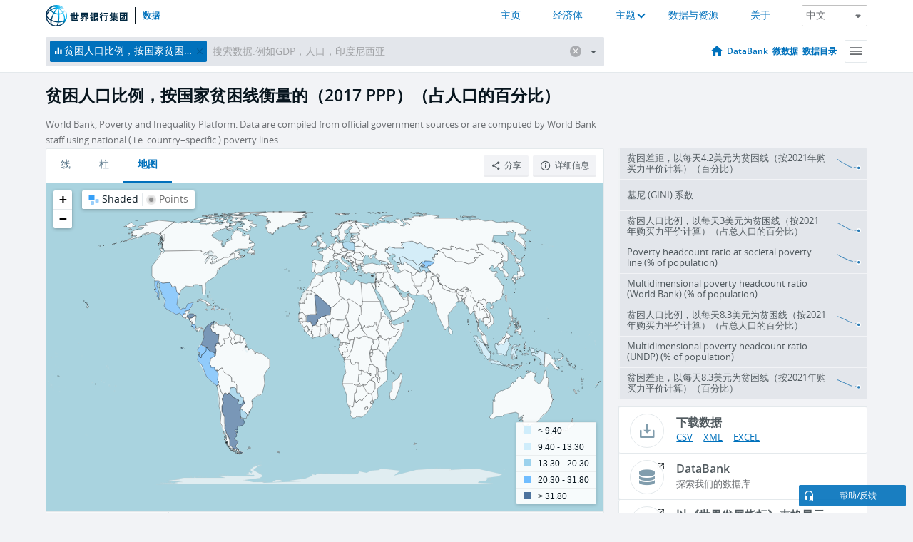

--- FILE ---
content_type: application/javascript; charset=utf-8
request_url: https://by2.uservoice.com/t2/136660/web/track.js?_=1769544344412&s=0&c=__uvSessionData0&d=eyJlIjp7InUiOiJodHRwczovL2RhdGEud29ybGRiYW5rLm9yZy5jbi9pbmRpY2F0b3IvU0kuUE9WLk5BSEM%2FbW9zdF9yZWNlbnRfdmFsdWVfZGVzYz10cnVlIiwiciI6IiJ9fQ%3D%3D
body_size: 22
content:
__uvSessionData0({"uvts":"4c8cd9e6-0e24-428f-691e-08bec83976b3"});